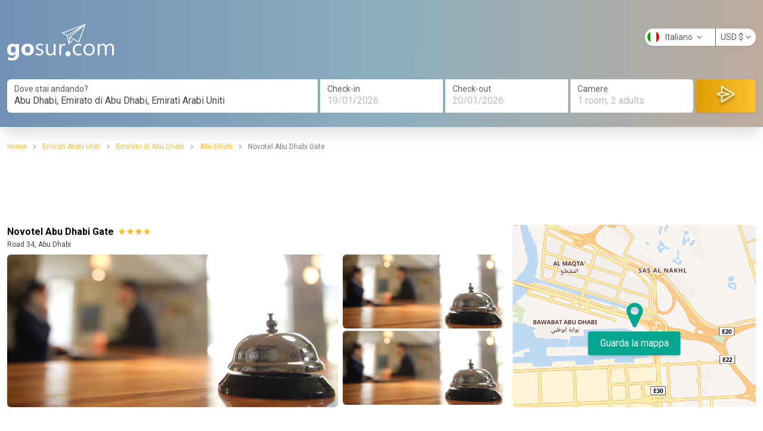

--- FILE ---
content_type: text/html; charset=utf-8
request_url: https://www.gosur.com/it/hotels/detail/novotel-abu-dhabi-gate_400715/
body_size: 9818
content:
<!DOCTYPE html>
<html lang="it">
<head>
    <!--[if lt IE 9]>
        <script src="http://html5shiv.googlecode.com/svn/trunk/html5.js"></script>
    <![endif]-->
    <meta charset="utf-8" />
    <meta name="msapplication-config" content="none" />
    <title>Novotel Abu Dhabi Gate</title>
    <meta name="description" content="" />
    <meta name="keywords" />
    <meta name="viewport" content="width=device-width, initial-scale=1, maximum-scale=1.0, user-scalable=0" />
    <meta property="og:type" content="website" />
<meta property="og:title" content="Novotel Abu Dhabi Gate" />
<meta property="og:description" content="" />
    <meta property="og:image" content="https://media.expedia.com/hotels/5000000/4870000/4863900/4863814/4863814_294_b.jpg" />
<meta property="og:url" content="https://www.gosur.com/it/hotels/detail/novotel-abu-dhabi-gate_400715/" />
<meta property="og:locale" content="it_IT" />
<meta property="og:site_name" content="Gosur.com" />

            <link rel="alternate" hreflang="de" href="https://www.gosur.com/de/hotels/detail/novotel-abu-dhabi-gate_400715/" />
        <link rel="alternate" hreflang="en" href="https://www.gosur.com/en/hotels/detail/novotel-abu-dhabi-gate_400715/" />
        <link rel="alternate" hreflang="es" href="https://www.gosur.com/es/hotels/detail/novotel-abu-dhabi-gate_400715/" />
        <link rel="alternate" hreflang="fr" href="https://www.gosur.com/fr/hotels/detail/novotel-abu-dhabi-gate_400715/" />
        <link rel="alternate" hreflang="it" href="https://www.gosur.com/it/hotels/detail/novotel-abu-dhabi-gate_400715/" />
        <link rel="alternate" hreflang="ja" href="https://www.gosur.com/ja/hotels/detail/novotel-abu-dhabi-gate_400715/" />
        <link rel="alternate" hreflang="nl" href="https://www.gosur.com/nl/hotels/detail/novotel-abu-dhabi-gate_400715/" />
        <link rel="alternate" hreflang="pt" href="https://www.gosur.com/pt/hotels/detail/novotel-abu-dhabi-gate_400715/" />

        <meta name="robots" content="index,follow">
    
    <link rel="canonical" href="https://www.gosur.com/it/hotels/detail/novotel-abu-dhabi-gate_400715/" />
    <script type="application/ld+json">{"starRating":{"bestRating":"5","ratingValue":"4","worstRating":"1","@context":"http://schema.org","@type":"Rating"},"priceRange":"$49 - $0","geo":{"latitude":"24,39541","longitude":"54,51773","@context":"http://schema.org","@type":"GeoCoordinates"},"hasDriveThroughService":false,"address":[{"addressCountry":"Emirati Arabi Uniti","addressLocality":"Abu Dhabi","streetAddress":"Road 34","@context":"http://schema.org","@type":"PostalAddress"}],"nonprofitStatus":0,"description":"","image":"https://media.expedia.com/hotels/5000000/4870000/4863900/4863814/4863814_294_b.jpg","name":"Novotel Abu Dhabi Gate","url":"","@context":"http://schema.org","@type":"Hotel"}</script>

    <link href="/booking/bundles/css/output?v=-tt9TnnblEKPAS9OI9FpPhyvvd2ZUwScDZQmz1MtY6c1" rel="stylesheet"/>

    <link href="https://fonts.googleapis.com/css2?family=Roboto:wght@100;300;400;500;700;900&display=swap" rel="stylesheet">
    
    <link rel="stylesheet" href="https://cdnjs.cloudflare.com/ajax/libs/magnific-popup.js/1.1.0/magnific-popup.css">
    <style>
        .ad1, .ad2, .ad3 {
            width: 100%;
            text-align: center;
        }

        .adunit1, .adunit2, .adunit3 {
            width: 300px;
            height: 250px;
        }

        @media (max-width: 600px) {
            .ad2 {
                margin: 10px 0px;
                text-align: center;
            }

            .ad1, .ad3 {
                height: 250px;
            }

            .adunit1, .adunit2, .adunit3 {
                width: 300px;
                height: 250px;
            }
        }

        @media (min-width: 1024px) {

            .ad1, .ad3 {
                height: 90px;
            }

            .adunit1, .adunit3 {
                width: 728px;
                height: 90px;
            }

            .adunit2 {
                width: 160px;
                height: 600px;
            }
        }

        @media (min-width: 1280px) {
            .adunit2 {
                width: 300px;
                height: 600px;
            }
        }
    </style>


    <link rel="shortcut icon" type="image/x-icon" href="https://cdn3.gosur.com/web/images/favicon.ico" />
    <script>
        (function(i,s,o,g,r,a,m){i['GoogleAnalyticsObject']=r;i[r]=i[r]||function(){
        (i[r].q=i[r].q||[]).push(arguments)},i[r].l=1*new Date();a=s.createElement(o),
        m=s.getElementsByTagName(o)[0];a.async=1;a.src=g;m.parentNode.insertBefore(a,m)
        })(window,document,'script','https://www.google-analytics.com/analytics.js','ga');

        ga('create', 'UA-367781-4', 'auto');
        ga("require", "ec");
    </script>
</head>
<body>
    <div>
        
    
<div class="header mb-6 w-full bg-cover relative shadow-xl">
    <div class="container mx-auto h-full px-3 relative z-10">
        <div class="relative">
            <header class="pt-16 text-center md:text-left md:pt-10 md:pb-0">
                <a class="inline-block" href="https://www.gosur.com/it/" title="Gosur Hotels">
                    <img  src="https://cdn2.gosur.com/images/logo-gosur-white.svg" alt="Gosur Hotels" style="height:3.9rem" />
                </a>
            </header>
            <div class="absolute top-0 right-0 mt-2 md:m-0 md:mt-12">
                <div class="float-right bg-white rounded-full text-sm text-gray-500 shadow">
                    <div class="float-left relative" style="width: 118px">
                        <button class="p-1 dropdown-toggle w-full text-left">
                            <span class="flag it"></span>Italiano <i class="ml-1 fa fa-angle-down"></i>
                        </button>
                        <div class="absolute inset-x-0 bg-white rounded shadow text-left z-10 h-0 overflow-hidden dropdown-menu" style="margin-top: 2px;">
                                <a title="Deutsch" href="/de/hotels/detail/novotel-abu-dhabi-gate_400715/" class="block p-2 text-gray-800 hover:bg-indigo-500 hover:text-white gaPushEvent" data-ga-category="Deutsch" data-ga-label="Language-Change">
                                    <span class="flag de"></span>
                                    <span>Deutsch</span>
                                </a>
                                <a title="English" href="/en/hotels/detail/novotel-abu-dhabi-gate_400715/" class="block p-2 text-gray-800 hover:bg-indigo-500 hover:text-white gaPushEvent" data-ga-category="English" data-ga-label="Language-Change">
                                    <span class="flag en"></span>
                                    <span>English</span>
                                </a>
                                <a title="Espa&#241;ol" href="/es/hotels/detail/novotel-abu-dhabi-gate_400715/" class="block p-2 text-gray-800 hover:bg-indigo-500 hover:text-white gaPushEvent" data-ga-category="Espa&#241;ol" data-ga-label="Language-Change">
                                    <span class="flag es"></span>
                                    <span>Espa&#241;ol</span>
                                </a>
                                <a title="Fran&#231;ais" href="/fr/hotels/detail/novotel-abu-dhabi-gate_400715/" class="block p-2 text-gray-800 hover:bg-indigo-500 hover:text-white gaPushEvent" data-ga-category="Fran&#231;ais" data-ga-label="Language-Change">
                                    <span class="flag fr"></span>
                                    <span>Fran&#231;ais</span>
                                </a>
                                <a title="Italiano" href="/it/hotels/detail/novotel-abu-dhabi-gate_400715/" class="block p-2 text-gray-800 hover:bg-indigo-500 hover:text-white gaPushEvent" data-ga-category="Italiano" data-ga-label="Language-Change">
                                    <span class="flag it"></span>
                                    <span>Italiano</span>
                                </a>
                                <a title="日本語" href="/ja/hotels/detail/novotel-abu-dhabi-gate_400715/" class="block p-2 text-gray-800 hover:bg-indigo-500 hover:text-white gaPushEvent" data-ga-category="日本語" data-ga-label="Language-Change">
                                    <span class="flag ja"></span>
                                    <span>日本語</span>
                                </a>
                                <a title="Nederlands" href="/nl/hotels/detail/novotel-abu-dhabi-gate_400715/" class="block p-2 text-gray-800 hover:bg-indigo-500 hover:text-white gaPushEvent" data-ga-category="Nederlands" data-ga-label="Language-Change">
                                    <span class="flag nl"></span>
                                    <span>Nederlands</span>
                                </a>
                                <a title="Portugu&#234;s" href="/pt/hotels/detail/novotel-abu-dhabi-gate_400715/" class="block p-2 text-gray-800 hover:bg-indigo-500 hover:text-white gaPushEvent" data-ga-category="Portugu&#234;s" data-ga-label="Language-Change">
                                    <span class="flag pt"></span>
                                    <span>Portugu&#234;s</span>
                                </a>
                        </div>
                    </div>
                    <div class="float-right relative border-l">
                        <button class="p-1 px-2 dropdown-toggle" type="button">USD <span class="right">$</span><i class="ml-1 fa fa-angle-down"></i></button>
                        <div class="absolute inset-x-0 bg-white rounded shadow text-left z-10 h-0 overflow-hidden dropdown-menu" style="margin-top: 2px;">
                            <a href="/it/hotels/detail/novotel-abu-dhabi-gate_400715/?currency=USD" class="block p-2 text-gray-800 hover:bg-indigo-500 hover:text-white gaPushEvent" data-ga-category="Currency Change" data-ga-action="USD" data-ga-label="Header language module">USD <span class="right">$</span></a>
                            <a href="/it/hotels/detail/novotel-abu-dhabi-gate_400715/?currency=EUR" class="block p-2 text-gray-800 hover:bg-indigo-500 hover:text-white gaPushEvent" data-ga-category="Currency Change" data-ga-action="EUR" data-ga-label="Header language module">EUR <span class="right">€</span></a>
                            <a href="/it/hotels/detail/novotel-abu-dhabi-gate_400715/?currency=GBP" class="block p-2 text-gray-800 hover:bg-indigo-500 hover:text-white gaPushEvent" data-ga-category="Currency Change" data-ga-action="GBP" data-ga-label="Header language module">GBP <span class="right">£</span></a>
                            <a href="/it/hotels/detail/novotel-abu-dhabi-gate_400715/?currency=JPY" class="block p-2 text-gray-800 hover:bg-indigo-500 hover:text-white gaPushEvent" data-ga-category="Currency Change" data-ga-action="JPY" data-ga-label="Header language module">JPY <span class="right">¥</span></a>
                            <a href="/it/hotels/detail/novotel-abu-dhabi-gate_400715/?currency=CAD" class="block p-2 text-gray-800 hover:bg-indigo-500 hover:text-white gaPushEvent" data-ga-category="Currency Change" data-ga-action="CAD" data-ga-label="Header language module">CAD <span class="right">$</span></a>
                            <a href="/it/hotels/detail/novotel-abu-dhabi-gate_400715/?currency=AUD" class="block p-2 text-gray-800 hover:bg-indigo-500 hover:text-white gaPushEvent" data-ga-category="Currency Change" data-ga-action="AUD" data-ga-label="Header language module">AUD <span class="right">$</span></a>
                        </div>
                    </div>
                </div>
            </div>
        </div>
        <div class="py-4 md:py-6">
            <form action="/it/hotels/united-arab-emirates_abu-dhabi-emirate_abu-dhabi/" method="get" id="search-form">
                <div class="grid grid-cols-12 gap-x-1 gap-y-2 md:gap-y-0">
                    <div class="col-span-12 md:col-span-5 bg-white rounded-md md:rounded-r-none py-2 relative">
                        <div class="text-sm leading-4 px-3 text-gray-500">Dove stai andando?</div>
                        <div class="px-3">
                            <input class="typeahead w-full text-gray-600 w-full" placeholder="Citt&#224;, Aeroporto, luogo di interesse o Stati Uniti CAP" required id="search-input" type="text"   value="Abu Dhabi, Emirato di Abu Dhabi, Emirati Arabi Uniti" data-searchterm="selected"   onClick="this.select();" />
                            
                        </div>
                    </div>
                    <div class="col-span-12 md:col-span-4 grid grid-cols-2 gap-x-1" id="trip-period">
                        <div class="bg-white rounded-l-md md:rounded-none py-2 px-3">
                            <div class="text-sm leading-4 text-gray-500">Check-in</div>
                            <input class="actual_range text-gray-200 w-full arrival" type="text" value="19/01/2026" data-container="trip-period" />
                            <input type="hidden" name="arrivalDate" class="arrivalDateHide" value="1/19/2026" />
                        </div>
                        <div class="bg-white rounded-r-md md:rounded-none py-2 px-3">
                            <div class="text-sm leading-4 text-gray-500">Check-out</div>
                            <input class="actual_range text-gray-200 w-full departure" type="text" value="20/01/2026" data-container="trip-period" />
                            <input type="hidden" name="departureDate" class="departureDateHide" value="1/20/2026" />
                        </div>
                    </div>
                    <div class="col-span-9 md:col-span-2 bg-white py-2 rounded-md md:rounded-l-none relative dropdown-toggle">
                        <div class="px-3 text-sm leading-4 text-gray-500">Camere</div>
                        <div class="px-3 text-gray-200 truncate">1 room, 2 adults</div>
                        <div class="dropdown-menu bg-white absolute inset-x-0 overflow-hidden mt-1 text-gray-600 text-sm h-0 shadow-md" style="top:100%">
                            <div class="p-3">
                                <div class="float-left">Adulti</div>
                                <div class="float-right">
                                    <div class="rounded-full h-6 w-6 flex items-center justify-center border float-left mr-2 border-gray-500 text-gray-500 text-lg cursor-pointer removeAdult">-</div>
                                    <div class="rounded-full float-left text-num">2</div>
                                    <div class="rounded-full h-6 w-6 flex items-center justify-center border float-left ml-2 border-yellow-500 text-yellow-500 text-lg cursor-pointer addAdult">+</div>
                                </div>
                                <div class="clear-both"></div>
                            </div>
                            <div class="p-3">
                                <div class="float-left">Bambini</div>
                                <div class="float-right">
                                    <div class="rounded-full h-6 w-6 flex items-center justify-center border float-left mr-2 border-gray-500 text-gray-500 text-lg cursor-pointer removeChild">-</div>
                                    <div class="rounded-full float-left text-num">0</div>
                                    <div class="rounded-full h-6 w-6 flex items-center justify-center border float-left ml-2 border-yellow-500 text-yellow-500 text-lg cursor-pointer addChild">+</div>
                                </div>
                                <div class="clear-both"></div>
                            </div>
                            <div class="p-3 pt-0 hidden child-ages">
                                <div class="pt-3 border-t child-ages-content">
                                    <div>Inserire l&#39;et&#224; di ogni bambino</div>
                                    <div class="mt-2 ageChildSelector hidden">
                                        <select class="w-24 p-2 border">
                                            <option value="0">0 years</option>
                                            <option value="1" selected>1 year</option>
                                                <option value="2">2 years</option>
                                                <option value="3">3 years</option>
                                                <option value="4">4 years</option>
                                                <option value="5">5 years</option>
                                                <option value="6">6 years</option>
                                                <option value="7">7 years</option>
                                                <option value="8">8 years</option>
                                                <option value="9">9 years</option>
                                                <option value="10">10 years</option>
                                                <option value="11">11 years</option>
                                                <option value="12">12 years</option>
                                                <option value="13">13 years</option>
                                                <option value="14">14 years</option>
                                                <option value="15">15 years</option>
                                                <option value="16">16 years</option>
                                                <option value="17">17 years</option>
                                        </select>
                                    </div>
                                </div>
                            </div>
                        </div>
                        <input id="room" type="hidden" name="room" value="2" />
                    </div>
                    <div class="col-span-3 md:col-span-1">
                        <button class="shadow w-full h-full rounded-md text-center" style="background: linear-gradient(270deg, #FDC02F 0%, #DD9D04 100%);"><img class="inline-block" src="https://cdn2.gosur.com/images/airplane.png" /></button>
                    </div>
                </div>
            </form>
        </div>
    </div>
</div>

        
    <div class="container mx-auto px-3">
        
<ol class="text-xs" vocab="http://schema.org/" typeof="BreadcrumbList">
            <li class="inline-block" property="itemListElement" typeof="ListItem">
                <a class="text-yellow-600" href="https://www.gosur.com/it/" title="Home" property="item" typeof="WebPage">
                    <span property="name">Home</span>
                </a>
                <meta property="position" content="1">
            </li>
            <li class="text-gray-400 inline-block px-2">
                <i class="fa fa-angle-right"></i>
            </li>
            <li class="inline-block" property="itemListElement" typeof="ListItem">
                <a class="text-yellow-600" href="https://www.gosur.com/it/hotels/united-arab-emirates/" title="Emirati Arabi Uniti" property="item" typeof="WebPage">
                    <span property="name">Emirati Arabi Uniti</span>
                </a>
                <meta property="position" content="2">
            </li>
            <li class="text-gray-400 inline-block px-2">
                <i class="fa fa-angle-right"></i>
            </li>
            <li class="inline-block" property="itemListElement" typeof="ListItem">
                <a class="text-yellow-600" href="https://www.gosur.com/it/hotels/united-arab-emirates_abu-dhabi-emirate/" title="Emirato di Abu Dhabi" property="item" typeof="WebPage">
                    <span property="name">Emirato di Abu Dhabi</span>
                </a>
                <meta property="position" content="3">
            </li>
            <li class="text-gray-400 inline-block px-2">
                <i class="fa fa-angle-right"></i>
            </li>
            <li class="inline-block" property="itemListElement" typeof="ListItem">
                <a class="text-yellow-600" href="https://www.gosur.com/it/hotels/united-arab-emirates_abu-dhabi-emirate_abu-dhabi/" title="Abu Dhabi" property="item" typeof="WebPage">
                    <span property="name">Abu Dhabi</span>
                </a>
                <meta property="position" content="4">
            </li>
            <li class="text-gray-400 inline-block px-2">
                <i class="fa fa-angle-right"></i>
            </li>
            <li class="text-gray-400 inline-block" property="itemListElement" typeof="ListItem">
                <span property="name">Novotel Abu Dhabi Gate</span>
                <meta property="position" content="5">
            </li>
</ol>
        <div class="ad1 mt-4">
            <ins class="adsbygoogle adunit1"
                 style="display:inline-block;"
                 data-ad-client="ca-pub-0281144814820059"
                 data-ad-slot="9541314351"></ins>
            <script>
                (adsbygoogle = window.adsbygoogle || []).push({});
            </script>
        </div>
        <div class="grid grid-cols-12 gap-x-4 mt-4">
            <div class="col-span-12 md:col-span-8">
                <div>
                    <div class="float-left">
                        <div>
                            <h1 class="float-left font-semibold">
                                Novotel Abu Dhabi Gate
                            </h1>
                            <div class="float-left ml-2 text-xs" style="padding-top:3px">
                                    <i class="fa fa-star text-yellow-600"></i>
                                    <i class="fa fa-star text-yellow-600"></i>
                                    <i class="fa fa-star text-yellow-600"></i>
                                    <i class="fa fa-star text-yellow-600"></i>
                            </div>
                            <div class="clear-both"></div>
                        </div>
                        <p class="text-gray-600 text-xs">Road 34, Abu Dhabi </p>
                    </div>
                    
                    <div class="clear-both"></div>
                </div>

                <div class="flex flex-wrap mt-2 parent-container">
                    <div class="w-full md:w-4/6 h-64 ">
                        <a href="https://media.expedia.com/hotels/5000000/4870000/4863900/4863814/4863814_294_b.jpg">
                            <img class="rounded-md w-full h-full object-cover" src="https://media.expedia.com/hotels/5000000/4870000/4863900/4863814/4863814_294_b.jpg" alt="Novotel Abu Dhabi Gate" onerror="this.src='https://cdn1.gosur.com/hotels/images/hotel-detail-default.jpg'" />
                        </a>
                    </div>
                    <div class="hidden w-2/6 md:block pl-2 flex flex-col">
                                <div class="h-32 pb-1 ">
                                    <a href="https://media.expedia.com/hotels/5000000/4870000/4863900/4863814/4863814_294_b.jpg">
                                        <img class="rounded-md w-full h-full object-cover" src="https://media.expedia.com/hotels/5000000/4870000/4863900/4863814/4863814_294_b.jpg" alt="Novotel Abu Dhabi Gate" onerror="this.src='https://cdn1.gosur.com/hotels/images/hotel-detail-default.jpg'" />
                                    </a>
                                </div>
                                <div class="h-32 pb-1 ">
                                    <a href="https://media.expedia.com/hotels/5000000/4870000/4863900/4863814/f89ca207_b.jpg">
                                        <img class="rounded-md w-full h-full object-cover" src="https://media.expedia.com/hotels/5000000/4870000/4863900/4863814/f89ca207_b.jpg" alt="Novotel Abu Dhabi Gate" onerror="this.src='https://cdn1.gosur.com/hotels/images/hotel-detail-default.jpg'" />
                                    </a>
                                </div>
                                <div class="h-32 pb-1  hidden">
                                    <a href="https://media.expedia.com/hotels/5000000/4870000/4863900/4863814/4863814_245_b.jpg">
                                        <img class="rounded-md w-full h-full object-cover" src="https://media.expedia.com/hotels/5000000/4870000/4863900/4863814/4863814_245_b.jpg" alt="Novotel Abu Dhabi Gate" onerror="this.src='https://cdn1.gosur.com/hotels/images/hotel-detail-default.jpg'" />
                                    </a>
                                </div>
                                <div class="h-32 pb-1  hidden">
                                    <a href="https://media.expedia.com/hotels/5000000/4870000/4863900/4863814/4863814_252_b.jpg">
                                        <img class="rounded-md w-full h-full object-cover" src="https://media.expedia.com/hotels/5000000/4870000/4863900/4863814/4863814_252_b.jpg" alt="Novotel Abu Dhabi Gate" onerror="this.src='https://cdn1.gosur.com/hotels/images/hotel-detail-default.jpg'" />
                                    </a>
                                </div>
                                <div class="h-32 pb-1  hidden">
                                    <a href="https://media.expedia.com/hotels/5000000/4870000/4863900/4863814/4863814_240_b.jpg">
                                        <img class="rounded-md w-full h-full object-cover" src="https://media.expedia.com/hotels/5000000/4870000/4863900/4863814/4863814_240_b.jpg" alt="Novotel Abu Dhabi Gate" onerror="this.src='https://cdn1.gosur.com/hotels/images/hotel-detail-default.jpg'" />
                                    </a>
                                </div>
                                <div class="h-32 pb-1  hidden">
                                    <a href="https://media.expedia.com/hotels/5000000/4870000/4863900/4863814/4863814_276_b.jpg">
                                        <img class="rounded-md w-full h-full object-cover" src="https://media.expedia.com/hotels/5000000/4870000/4863900/4863814/4863814_276_b.jpg" alt="Novotel Abu Dhabi Gate" onerror="this.src='https://cdn1.gosur.com/hotels/images/hotel-detail-default.jpg'" />
                                    </a>
                                </div>
                                <div class="h-32 pb-1  hidden">
                                    <a href="https://media.expedia.com/hotels/5000000/4870000/4863900/4863814/4863814_280_b.jpg">
                                        <img class="rounded-md w-full h-full object-cover" src="https://media.expedia.com/hotels/5000000/4870000/4863900/4863814/4863814_280_b.jpg" alt="Novotel Abu Dhabi Gate" onerror="this.src='https://cdn1.gosur.com/hotels/images/hotel-detail-default.jpg'" />
                                    </a>
                                </div>
                                <div class="h-32 pb-1  hidden">
                                    <a href="https://media.expedia.com/hotels/5000000/4870000/4863900/4863814/4863814_288_b.jpg">
                                        <img class="rounded-md w-full h-full object-cover" src="https://media.expedia.com/hotels/5000000/4870000/4863900/4863814/4863814_288_b.jpg" alt="Novotel Abu Dhabi Gate" onerror="this.src='https://cdn1.gosur.com/hotels/images/hotel-detail-default.jpg'" />
                                    </a>
                                </div>
                                <div class="h-32 pb-1  hidden">
                                    <a href="https://media.expedia.com/hotels/5000000/4870000/4863900/4863814/4863814_290_b.jpg">
                                        <img class="rounded-md w-full h-full object-cover" src="https://media.expedia.com/hotels/5000000/4870000/4863900/4863814/4863814_290_b.jpg" alt="Novotel Abu Dhabi Gate" onerror="this.src='https://cdn1.gosur.com/hotels/images/hotel-detail-default.jpg'" />
                                    </a>
                                </div>
                                <div class="h-32 pb-1  hidden">
                                    <a href="https://media.expedia.com/hotels/5000000/4870000/4863900/4863814/b9073a43_b.jpg">
                                        <img class="rounded-md w-full h-full object-cover" src="https://media.expedia.com/hotels/5000000/4870000/4863900/4863814/b9073a43_b.jpg" alt="Novotel Abu Dhabi Gate" onerror="this.src='https://cdn1.gosur.com/hotels/images/hotel-detail-default.jpg'" />
                                    </a>
                                </div>
                                <div class="h-32 pb-1  hidden">
                                    <a href="https://media.expedia.com/hotels/5000000/4870000/4863900/4863814/eff85ad9_b.jpg">
                                        <img class="rounded-md w-full h-full object-cover" src="https://media.expedia.com/hotels/5000000/4870000/4863900/4863814/eff85ad9_b.jpg" alt="Novotel Abu Dhabi Gate" onerror="this.src='https://cdn1.gosur.com/hotels/images/hotel-detail-default.jpg'" />
                                    </a>
                                </div>
                                <div class="h-32 pb-1  hidden">
                                    <a href="https://media.expedia.com/hotels/5000000/4870000/4863900/4863814/c2a22c22_b.jpg">
                                        <img class="rounded-md w-full h-full object-cover" src="https://media.expedia.com/hotels/5000000/4870000/4863900/4863814/c2a22c22_b.jpg" alt="Novotel Abu Dhabi Gate" onerror="this.src='https://cdn1.gosur.com/hotels/images/hotel-detail-default.jpg'" />
                                    </a>
                                </div>
                                <div class="h-32 pb-1  hidden">
                                    <a href="https://media.expedia.com/hotels/5000000/4870000/4863900/4863814/09ba106d_b.jpg">
                                        <img class="rounded-md w-full h-full object-cover" src="https://media.expedia.com/hotels/5000000/4870000/4863900/4863814/09ba106d_b.jpg" alt="Novotel Abu Dhabi Gate" onerror="this.src='https://cdn1.gosur.com/hotels/images/hotel-detail-default.jpg'" />
                                    </a>
                                </div>
                                <div class="h-32 pb-1  hidden">
                                    <a href="https://media.expedia.com/hotels/5000000/4870000/4863900/4863814/7ffe4edf_b.jpg">
                                        <img class="rounded-md w-full h-full object-cover" src="https://media.expedia.com/hotels/5000000/4870000/4863900/4863814/7ffe4edf_b.jpg" alt="Novotel Abu Dhabi Gate" onerror="this.src='https://cdn1.gosur.com/hotels/images/hotel-detail-default.jpg'" />
                                    </a>
                                </div>
                                <div class="h-32 pb-1  hidden">
                                    <a href="https://media.expedia.com/hotels/5000000/4870000/4863900/4863814/29cd67a6_b.jpg">
                                        <img class="rounded-md w-full h-full object-cover" src="https://media.expedia.com/hotels/5000000/4870000/4863900/4863814/29cd67a6_b.jpg" alt="Novotel Abu Dhabi Gate" onerror="this.src='https://cdn1.gosur.com/hotels/images/hotel-detail-default.jpg'" />
                                    </a>
                                </div>
                                <div class="h-32 pb-1  hidden">
                                    <a href="https://media.expedia.com/hotels/5000000/4870000/4863900/4863814/d5cdf363_b.jpg">
                                        <img class="rounded-md w-full h-full object-cover" src="https://media.expedia.com/hotels/5000000/4870000/4863900/4863814/d5cdf363_b.jpg" alt="Novotel Abu Dhabi Gate" onerror="this.src='https://cdn1.gosur.com/hotels/images/hotel-detail-default.jpg'" />
                                    </a>
                                </div>
                                <div class="h-32 pb-1  hidden">
                                    <a href="https://media.expedia.com/hotels/5000000/4870000/4863900/4863814/4863814_274_b.jpg">
                                        <img class="rounded-md w-full h-full object-cover" src="https://media.expedia.com/hotels/5000000/4870000/4863900/4863814/4863814_274_b.jpg" alt="Novotel Abu Dhabi Gate" onerror="this.src='https://cdn1.gosur.com/hotels/images/hotel-detail-default.jpg'" />
                                    </a>
                                </div>
                                <div class="h-32 pb-1  hidden">
                                    <a href="https://media.expedia.com/hotels/5000000/4870000/4863900/4863814/4863814_273_b.jpg">
                                        <img class="rounded-md w-full h-full object-cover" src="https://media.expedia.com/hotels/5000000/4870000/4863900/4863814/4863814_273_b.jpg" alt="Novotel Abu Dhabi Gate" onerror="this.src='https://cdn1.gosur.com/hotels/images/hotel-detail-default.jpg'" />
                                    </a>
                                </div>
                                <div class="h-32 pb-1  hidden">
                                    <a href="https://media.expedia.com/hotels/5000000/4870000/4863900/4863814/4863814_270_b.jpg">
                                        <img class="rounded-md w-full h-full object-cover" src="https://media.expedia.com/hotels/5000000/4870000/4863900/4863814/4863814_270_b.jpg" alt="Novotel Abu Dhabi Gate" onerror="this.src='https://cdn1.gosur.com/hotels/images/hotel-detail-default.jpg'" />
                                    </a>
                                </div>
                                <div class="h-32 pb-1  hidden">
                                    <a href="https://media.expedia.com/hotels/5000000/4870000/4863900/4863814/edfcce4e_b.jpg">
                                        <img class="rounded-md w-full h-full object-cover" src="https://media.expedia.com/hotels/5000000/4870000/4863900/4863814/edfcce4e_b.jpg" alt="Novotel Abu Dhabi Gate" onerror="this.src='https://cdn1.gosur.com/hotels/images/hotel-detail-default.jpg'" />
                                    </a>
                                </div>
                                <div class="h-32 pb-1  hidden">
                                    <a href="https://media.expedia.com/hotels/5000000/4870000/4863900/4863814/ae046dc5_b.jpg">
                                        <img class="rounded-md w-full h-full object-cover" src="https://media.expedia.com/hotels/5000000/4870000/4863900/4863814/ae046dc5_b.jpg" alt="Novotel Abu Dhabi Gate" onerror="this.src='https://cdn1.gosur.com/hotels/images/hotel-detail-default.jpg'" />
                                    </a>
                                </div>
                                <div class="h-32 pb-1  hidden">
                                    <a href="https://media.expedia.com/hotels/5000000/4870000/4863900/4863814/95c47500_b.jpg">
                                        <img class="rounded-md w-full h-full object-cover" src="https://media.expedia.com/hotels/5000000/4870000/4863900/4863814/95c47500_b.jpg" alt="Novotel Abu Dhabi Gate" onerror="this.src='https://cdn1.gosur.com/hotels/images/hotel-detail-default.jpg'" />
                                    </a>
                                </div>
                                <div class="h-32 pb-1  hidden">
                                    <a href="https://media.expedia.com/hotels/5000000/4870000/4863900/4863814/ed6a6710_b.jpg">
                                        <img class="rounded-md w-full h-full object-cover" src="https://media.expedia.com/hotels/5000000/4870000/4863900/4863814/ed6a6710_b.jpg" alt="Novotel Abu Dhabi Gate" onerror="this.src='https://cdn1.gosur.com/hotels/images/hotel-detail-default.jpg'" />
                                    </a>
                                </div>
                                <div class="h-32 pb-1  hidden">
                                    <a href="https://media.expedia.com/hotels/5000000/4870000/4863900/4863814/4863814_244_b.jpg">
                                        <img class="rounded-md w-full h-full object-cover" src="https://media.expedia.com/hotels/5000000/4870000/4863900/4863814/4863814_244_b.jpg" alt="Novotel Abu Dhabi Gate" onerror="this.src='https://cdn1.gosur.com/hotels/images/hotel-detail-default.jpg'" />
                                    </a>
                                </div>
                                <div class="h-32 pb-1  hidden">
                                    <a href="https://media.expedia.com/hotels/5000000/4870000/4863900/4863814/4863814_246_b.jpg">
                                        <img class="rounded-md w-full h-full object-cover" src="https://media.expedia.com/hotels/5000000/4870000/4863900/4863814/4863814_246_b.jpg" alt="Novotel Abu Dhabi Gate" onerror="this.src='https://cdn1.gosur.com/hotels/images/hotel-detail-default.jpg'" />
                                    </a>
                                </div>
                                <div class="h-32 pb-1  hidden">
                                    <a href="https://media.expedia.com/hotels/5000000/4870000/4863900/4863814/afab0c79_b.jpg">
                                        <img class="rounded-md w-full h-full object-cover" src="https://media.expedia.com/hotels/5000000/4870000/4863900/4863814/afab0c79_b.jpg" alt="Novotel Abu Dhabi Gate" onerror="this.src='https://cdn1.gosur.com/hotels/images/hotel-detail-default.jpg'" />
                                    </a>
                                </div>
                                <div class="h-32 pb-1  hidden">
                                    <a href="https://media.expedia.com/hotels/5000000/4870000/4863900/4863814/10c37fbe_b.jpg">
                                        <img class="rounded-md w-full h-full object-cover" src="https://media.expedia.com/hotels/5000000/4870000/4863900/4863814/10c37fbe_b.jpg" alt="Novotel Abu Dhabi Gate" onerror="this.src='https://cdn1.gosur.com/hotels/images/hotel-detail-default.jpg'" />
                                    </a>
                                </div>
                                <div class="h-32 pb-1  hidden">
                                    <a href="https://media.expedia.com/hotels/5000000/4870000/4863900/4863814/89a73daa_b.jpg">
                                        <img class="rounded-md w-full h-full object-cover" src="https://media.expedia.com/hotels/5000000/4870000/4863900/4863814/89a73daa_b.jpg" alt="Novotel Abu Dhabi Gate" onerror="this.src='https://cdn1.gosur.com/hotels/images/hotel-detail-default.jpg'" />
                                    </a>
                                </div>
                                <div class="h-32 pb-1  hidden">
                                    <a href="https://media.expedia.com/hotels/5000000/4870000/4863900/4863814/4863814_248_b.jpg">
                                        <img class="rounded-md w-full h-full object-cover" src="https://media.expedia.com/hotels/5000000/4870000/4863900/4863814/4863814_248_b.jpg" alt="Novotel Abu Dhabi Gate" onerror="this.src='https://cdn1.gosur.com/hotels/images/hotel-detail-default.jpg'" />
                                    </a>
                                </div>
                                <div class="h-32 pb-1  hidden">
                                    <a href="https://media.expedia.com/hotels/5000000/4870000/4863900/4863814/e746b115_b.jpg">
                                        <img class="rounded-md w-full h-full object-cover" src="https://media.expedia.com/hotels/5000000/4870000/4863900/4863814/e746b115_b.jpg" alt="Novotel Abu Dhabi Gate" onerror="this.src='https://cdn1.gosur.com/hotels/images/hotel-detail-default.jpg'" />
                                    </a>
                                </div>
                                <div class="h-32 pb-1  hidden">
                                    <a href="https://media.expedia.com/hotels/5000000/4870000/4863900/4863814/382bce2b_b.jpg">
                                        <img class="rounded-md w-full h-full object-cover" src="https://media.expedia.com/hotels/5000000/4870000/4863900/4863814/382bce2b_b.jpg" alt="Novotel Abu Dhabi Gate" onerror="this.src='https://cdn1.gosur.com/hotels/images/hotel-detail-default.jpg'" />
                                    </a>
                                </div>
                                <div class="h-32 pb-1  hidden">
                                    <a href="https://media.expedia.com/hotels/5000000/4870000/4863900/4863814/df2a5ed6_b.jpg">
                                        <img class="rounded-md w-full h-full object-cover" src="https://media.expedia.com/hotels/5000000/4870000/4863900/4863814/df2a5ed6_b.jpg" alt="Novotel Abu Dhabi Gate" onerror="this.src='https://cdn1.gosur.com/hotels/images/hotel-detail-default.jpg'" />
                                    </a>
                                </div>
                                <div class="h-32 pb-1  hidden">
                                    <a href="https://media.expedia.com/hotels/5000000/4870000/4863900/4863814/d3eaca48_b.jpg">
                                        <img class="rounded-md w-full h-full object-cover" src="https://media.expedia.com/hotels/5000000/4870000/4863900/4863814/d3eaca48_b.jpg" alt="Novotel Abu Dhabi Gate" onerror="this.src='https://cdn1.gosur.com/hotels/images/hotel-detail-default.jpg'" />
                                    </a>
                                </div>
                                <div class="h-32 pb-1  hidden">
                                    <a href="https://media.expedia.com/hotels/5000000/4870000/4863900/4863814/1aff8813_b.jpg">
                                        <img class="rounded-md w-full h-full object-cover" src="https://media.expedia.com/hotels/5000000/4870000/4863900/4863814/1aff8813_b.jpg" alt="Novotel Abu Dhabi Gate" onerror="this.src='https://cdn1.gosur.com/hotels/images/hotel-detail-default.jpg'" />
                                    </a>
                                </div>
                                <div class="h-32 pb-1  hidden">
                                    <a href="https://media.expedia.com/hotels/5000000/4870000/4863900/4863814/4863814_241_b.jpg">
                                        <img class="rounded-md w-full h-full object-cover" src="https://media.expedia.com/hotels/5000000/4870000/4863900/4863814/4863814_241_b.jpg" alt="Novotel Abu Dhabi Gate" onerror="this.src='https://cdn1.gosur.com/hotels/images/hotel-detail-default.jpg'" />
                                    </a>
                                </div>
                                <div class="h-32 pb-1  hidden">
                                    <a href="https://media.expedia.com/hotels/5000000/4870000/4863900/4863814/4863814_243_b.jpg">
                                        <img class="rounded-md w-full h-full object-cover" src="https://media.expedia.com/hotels/5000000/4870000/4863900/4863814/4863814_243_b.jpg" alt="Novotel Abu Dhabi Gate" onerror="this.src='https://cdn1.gosur.com/hotels/images/hotel-detail-default.jpg'" />
                                    </a>
                                </div>
                                <div class="h-32 pb-1  hidden">
                                    <a href="https://media.expedia.com/hotels/5000000/4870000/4863900/4863814/4863814_247_b.jpg">
                                        <img class="rounded-md w-full h-full object-cover" src="https://media.expedia.com/hotels/5000000/4870000/4863900/4863814/4863814_247_b.jpg" alt="Novotel Abu Dhabi Gate" onerror="this.src='https://cdn1.gosur.com/hotels/images/hotel-detail-default.jpg'" />
                                    </a>
                                </div>
                                <div class="h-32 pb-1  hidden">
                                    <a href="https://media.expedia.com/hotels/5000000/4870000/4863900/4863814/dbd69cd0_b.jpg">
                                        <img class="rounded-md w-full h-full object-cover" src="https://media.expedia.com/hotels/5000000/4870000/4863900/4863814/dbd69cd0_b.jpg" alt="Novotel Abu Dhabi Gate" onerror="this.src='https://cdn1.gosur.com/hotels/images/hotel-detail-default.jpg'" />
                                    </a>
                                </div>
                                <div class="h-32 pb-1  hidden">
                                    <a href="https://media.expedia.com/hotels/5000000/4870000/4863900/4863814/d4d31514_b.jpg">
                                        <img class="rounded-md w-full h-full object-cover" src="https://media.expedia.com/hotels/5000000/4870000/4863900/4863814/d4d31514_b.jpg" alt="Novotel Abu Dhabi Gate" onerror="this.src='https://cdn1.gosur.com/hotels/images/hotel-detail-default.jpg'" />
                                    </a>
                                </div>
                                <div class="h-32 pb-1  hidden">
                                    <a href="https://media.expedia.com/hotels/5000000/4870000/4863900/4863814/4863814_297_b.jpg">
                                        <img class="rounded-md w-full h-full object-cover" src="https://media.expedia.com/hotels/5000000/4870000/4863900/4863814/4863814_297_b.jpg" alt="Novotel Abu Dhabi Gate" onerror="this.src='https://cdn1.gosur.com/hotels/images/hotel-detail-default.jpg'" />
                                    </a>
                                </div>
                                <div class="h-32 pb-1  hidden">
                                    <a href="https://media.expedia.com/hotels/5000000/4870000/4863900/4863814/4863814_250_b.jpg">
                                        <img class="rounded-md w-full h-full object-cover" src="https://media.expedia.com/hotels/5000000/4870000/4863900/4863814/4863814_250_b.jpg" alt="Novotel Abu Dhabi Gate" onerror="this.src='https://cdn1.gosur.com/hotels/images/hotel-detail-default.jpg'" />
                                    </a>
                                </div>
                                <div class="h-32 pb-1  hidden">
                                    <a href="https://media.expedia.com/hotels/5000000/4870000/4863900/4863814/4863814_253_b.jpg">
                                        <img class="rounded-md w-full h-full object-cover" src="https://media.expedia.com/hotels/5000000/4870000/4863900/4863814/4863814_253_b.jpg" alt="Novotel Abu Dhabi Gate" onerror="this.src='https://cdn1.gosur.com/hotels/images/hotel-detail-default.jpg'" />
                                    </a>
                                </div>
                                <div class="h-32 pb-1  hidden">
                                    <a href="https://media.expedia.com/hotels/5000000/4870000/4863900/4863814/4863814_254_b.jpg">
                                        <img class="rounded-md w-full h-full object-cover" src="https://media.expedia.com/hotels/5000000/4870000/4863900/4863814/4863814_254_b.jpg" alt="Novotel Abu Dhabi Gate" onerror="this.src='https://cdn1.gosur.com/hotels/images/hotel-detail-default.jpg'" />
                                    </a>
                                </div>
                                <div class="h-32 pb-1  hidden">
                                    <a href="https://media.expedia.com/hotels/5000000/4870000/4863900/4863814/4863814_295_b.jpg">
                                        <img class="rounded-md w-full h-full object-cover" src="https://media.expedia.com/hotels/5000000/4870000/4863900/4863814/4863814_295_b.jpg" alt="Novotel Abu Dhabi Gate" onerror="this.src='https://cdn1.gosur.com/hotels/images/hotel-detail-default.jpg'" />
                                    </a>
                                </div>
                                <div class="h-32 pb-1  hidden">
                                    <a href="https://media.expedia.com/hotels/5000000/4870000/4863900/4863814/4863814_296_b.jpg">
                                        <img class="rounded-md w-full h-full object-cover" src="https://media.expedia.com/hotels/5000000/4870000/4863900/4863814/4863814_296_b.jpg" alt="Novotel Abu Dhabi Gate" onerror="this.src='https://cdn1.gosur.com/hotels/images/hotel-detail-default.jpg'" />
                                    </a>
                                </div>
                                <div class="h-32 pb-1  hidden">
                                    <a href="https://media.expedia.com/hotels/5000000/4870000/4863900/4863814/32583138_b.jpg">
                                        <img class="rounded-md w-full h-full object-cover" src="https://media.expedia.com/hotels/5000000/4870000/4863900/4863814/32583138_b.jpg" alt="Novotel Abu Dhabi Gate" onerror="this.src='https://cdn1.gosur.com/hotels/images/hotel-detail-default.jpg'" />
                                    </a>
                                </div>
                                <div class="h-32 pb-1  hidden">
                                    <a href="https://media.expedia.com/hotels/5000000/4870000/4863900/4863814/b87d3b0e_b.jpg">
                                        <img class="rounded-md w-full h-full object-cover" src="https://media.expedia.com/hotels/5000000/4870000/4863900/4863814/b87d3b0e_b.jpg" alt="Novotel Abu Dhabi Gate" onerror="this.src='https://cdn1.gosur.com/hotels/images/hotel-detail-default.jpg'" />
                                    </a>
                                </div>
                                <div class="h-32 pb-1  hidden">
                                    <a href="https://media.expedia.com/hotels/5000000/4870000/4863900/4863814/df3a36f9_b.jpg">
                                        <img class="rounded-md w-full h-full object-cover" src="https://media.expedia.com/hotels/5000000/4870000/4863900/4863814/df3a36f9_b.jpg" alt="Novotel Abu Dhabi Gate" onerror="this.src='https://cdn1.gosur.com/hotels/images/hotel-detail-default.jpg'" />
                                    </a>
                                </div>
                                <div class="h-32 pb-1  hidden">
                                    <a href="https://media.expedia.com/hotels/5000000/4870000/4863900/4863814/52ef1ae4_b.jpg">
                                        <img class="rounded-md w-full h-full object-cover" src="https://media.expedia.com/hotels/5000000/4870000/4863900/4863814/52ef1ae4_b.jpg" alt="Novotel Abu Dhabi Gate" onerror="this.src='https://cdn1.gosur.com/hotels/images/hotel-detail-default.jpg'" />
                                    </a>
                                </div>
                                <div class="h-32 pb-1  hidden">
                                    <a href="https://media.expedia.com/hotels/5000000/4870000/4863900/4863814/1acb9f56_b.jpg">
                                        <img class="rounded-md w-full h-full object-cover" src="https://media.expedia.com/hotels/5000000/4870000/4863900/4863814/1acb9f56_b.jpg" alt="Novotel Abu Dhabi Gate" onerror="this.src='https://cdn1.gosur.com/hotels/images/hotel-detail-default.jpg'" />
                                    </a>
                                </div>
                                <div class="h-32 pb-1  hidden">
                                    <a href="https://media.expedia.com/hotels/5000000/4870000/4863900/4863814/4863814_266_b.jpg">
                                        <img class="rounded-md w-full h-full object-cover" src="https://media.expedia.com/hotels/5000000/4870000/4863900/4863814/4863814_266_b.jpg" alt="Novotel Abu Dhabi Gate" onerror="this.src='https://cdn1.gosur.com/hotels/images/hotel-detail-default.jpg'" />
                                    </a>
                                </div>
                                <div class="h-32 pb-1  hidden">
                                    <a href="https://media.expedia.com/hotels/5000000/4870000/4863900/4863814/4863814_267_b.jpg">
                                        <img class="rounded-md w-full h-full object-cover" src="https://media.expedia.com/hotels/5000000/4870000/4863900/4863814/4863814_267_b.jpg" alt="Novotel Abu Dhabi Gate" onerror="this.src='https://cdn1.gosur.com/hotels/images/hotel-detail-default.jpg'" />
                                    </a>
                                </div>
                                <div class="h-32 pb-1  hidden">
                                    <a href="https://media.expedia.com/hotels/5000000/4870000/4863900/4863814/4863814_256_b.jpg">
                                        <img class="rounded-md w-full h-full object-cover" src="https://media.expedia.com/hotels/5000000/4870000/4863900/4863814/4863814_256_b.jpg" alt="Novotel Abu Dhabi Gate" onerror="this.src='https://cdn1.gosur.com/hotels/images/hotel-detail-default.jpg'" />
                                    </a>
                                </div>
                                <div class="h-32 pb-1  hidden">
                                    <a href="https://media.expedia.com/hotels/5000000/4870000/4863900/4863814/4863814_261_b.jpg">
                                        <img class="rounded-md w-full h-full object-cover" src="https://media.expedia.com/hotels/5000000/4870000/4863900/4863814/4863814_261_b.jpg" alt="Novotel Abu Dhabi Gate" onerror="this.src='https://cdn1.gosur.com/hotels/images/hotel-detail-default.jpg'" />
                                    </a>
                                </div>
                                <div class="h-32 pb-1  hidden">
                                    <a href="https://media.expedia.com/hotels/5000000/4870000/4863900/4863814/4863814_292_b.jpg">
                                        <img class="rounded-md w-full h-full object-cover" src="https://media.expedia.com/hotels/5000000/4870000/4863900/4863814/4863814_292_b.jpg" alt="Novotel Abu Dhabi Gate" onerror="this.src='https://cdn1.gosur.com/hotels/images/hotel-detail-default.jpg'" />
                                    </a>
                                </div>
                                <div class="h-32 pb-1  hidden">
                                    <a href="https://media.expedia.com/hotels/5000000/4870000/4863900/4863814/4863814_293_b.jpg">
                                        <img class="rounded-md w-full h-full object-cover" src="https://media.expedia.com/hotels/5000000/4870000/4863900/4863814/4863814_293_b.jpg" alt="Novotel Abu Dhabi Gate" onerror="this.src='https://cdn1.gosur.com/hotels/images/hotel-detail-default.jpg'" />
                                    </a>
                                </div>
                                <div class="h-32 pb-1  hidden">
                                    <a href="https://media.expedia.com/hotels/5000000/4870000/4863900/4863814/4e718ae5_b.jpg">
                                        <img class="rounded-md w-full h-full object-cover" src="https://media.expedia.com/hotels/5000000/4870000/4863900/4863814/4e718ae5_b.jpg" alt="Novotel Abu Dhabi Gate" onerror="this.src='https://cdn1.gosur.com/hotels/images/hotel-detail-default.jpg'" />
                                    </a>
                                </div>
                                <div class="h-32 pb-1  hidden">
                                    <a href="https://media.expedia.com/hotels/5000000/4870000/4863900/4863814/7cf4aa2f_b.jpg">
                                        <img class="rounded-md w-full h-full object-cover" src="https://media.expedia.com/hotels/5000000/4870000/4863900/4863814/7cf4aa2f_b.jpg" alt="Novotel Abu Dhabi Gate" onerror="this.src='https://cdn1.gosur.com/hotels/images/hotel-detail-default.jpg'" />
                                    </a>
                                </div>
                                <div class="h-32 pb-1  hidden">
                                    <a href="https://media.expedia.com/hotels/5000000/4870000/4863900/4863814/28241bab_b.jpg">
                                        <img class="rounded-md w-full h-full object-cover" src="https://media.expedia.com/hotels/5000000/4870000/4863900/4863814/28241bab_b.jpg" alt="Novotel Abu Dhabi Gate" onerror="this.src='https://cdn1.gosur.com/hotels/images/hotel-detail-default.jpg'" />
                                    </a>
                                </div>
                                <div class="h-32 pb-1  hidden">
                                    <a href="https://media.expedia.com/hotels/5000000/4870000/4863900/4863814/823970e0_b.jpg">
                                        <img class="rounded-md w-full h-full object-cover" src="https://media.expedia.com/hotels/5000000/4870000/4863900/4863814/823970e0_b.jpg" alt="Novotel Abu Dhabi Gate" onerror="this.src='https://cdn1.gosur.com/hotels/images/hotel-detail-default.jpg'" />
                                    </a>
                                </div>
                                <div class="h-32 pb-1  hidden">
                                    <a href="https://media.expedia.com/hotels/5000000/4870000/4863900/4863814/4863814_258_b.jpg">
                                        <img class="rounded-md w-full h-full object-cover" src="https://media.expedia.com/hotels/5000000/4870000/4863900/4863814/4863814_258_b.jpg" alt="Novotel Abu Dhabi Gate" onerror="this.src='https://cdn1.gosur.com/hotels/images/hotel-detail-default.jpg'" />
                                    </a>
                                </div>
                                <div class="h-32 pb-1  hidden">
                                    <a href="https://media.expedia.com/hotels/5000000/4870000/4863900/4863814/4863814_260_b.jpg">
                                        <img class="rounded-md w-full h-full object-cover" src="https://media.expedia.com/hotels/5000000/4870000/4863900/4863814/4863814_260_b.jpg" alt="Novotel Abu Dhabi Gate" onerror="this.src='https://cdn1.gosur.com/hotels/images/hotel-detail-default.jpg'" />
                                    </a>
                                </div>
                                <div class="h-32 pb-1  hidden">
                                    <a href="https://media.expedia.com/hotels/5000000/4870000/4863900/4863814/4863814_262_b.jpg">
                                        <img class="rounded-md w-full h-full object-cover" src="https://media.expedia.com/hotels/5000000/4870000/4863900/4863814/4863814_262_b.jpg" alt="Novotel Abu Dhabi Gate" onerror="this.src='https://cdn1.gosur.com/hotels/images/hotel-detail-default.jpg'" />
                                    </a>
                                </div>
                                <div class="h-32 pb-1  hidden">
                                    <a href="https://media.expedia.com/hotels/5000000/4870000/4863900/4863814/4863814_263_b.jpg">
                                        <img class="rounded-md w-full h-full object-cover" src="https://media.expedia.com/hotels/5000000/4870000/4863900/4863814/4863814_263_b.jpg" alt="Novotel Abu Dhabi Gate" onerror="this.src='https://cdn1.gosur.com/hotels/images/hotel-detail-default.jpg'" />
                                    </a>
                                </div>
                                <div class="h-32 pb-1  hidden">
                                    <a href="https://media.expedia.com/hotels/5000000/4870000/4863900/4863814/615cdfdf_b.jpg">
                                        <img class="rounded-md w-full h-full object-cover" src="https://media.expedia.com/hotels/5000000/4870000/4863900/4863814/615cdfdf_b.jpg" alt="Novotel Abu Dhabi Gate" onerror="this.src='https://cdn1.gosur.com/hotels/images/hotel-detail-default.jpg'" />
                                    </a>
                                </div>
                                <div class="h-32 pb-1  hidden">
                                    <a href="https://media.expedia.com/hotels/5000000/4870000/4863900/4863814/24dce833_b.jpg">
                                        <img class="rounded-md w-full h-full object-cover" src="https://media.expedia.com/hotels/5000000/4870000/4863900/4863814/24dce833_b.jpg" alt="Novotel Abu Dhabi Gate" onerror="this.src='https://cdn1.gosur.com/hotels/images/hotel-detail-default.jpg'" />
                                    </a>
                                </div>
                                <div class="h-32 pb-1  hidden">
                                    <a href="https://media.expedia.com/hotels/5000000/4870000/4863900/4863814/82165cef_b.jpg">
                                        <img class="rounded-md w-full h-full object-cover" src="https://media.expedia.com/hotels/5000000/4870000/4863900/4863814/82165cef_b.jpg" alt="Novotel Abu Dhabi Gate" onerror="this.src='https://cdn1.gosur.com/hotels/images/hotel-detail-default.jpg'" />
                                    </a>
                                </div>
                                <div class="h-32 pb-1  hidden">
                                    <a href="https://media.expedia.com/hotels/5000000/4870000/4863900/4863814/005c66b3_b.jpg">
                                        <img class="rounded-md w-full h-full object-cover" src="https://media.expedia.com/hotels/5000000/4870000/4863900/4863814/005c66b3_b.jpg" alt="Novotel Abu Dhabi Gate" onerror="this.src='https://cdn1.gosur.com/hotels/images/hotel-detail-default.jpg'" />
                                    </a>
                                </div>
                                <div class="h-32 pb-1  hidden">
                                    <a href="https://media.expedia.com/hotels/5000000/4870000/4863900/4863814/a0b44270_b.jpg">
                                        <img class="rounded-md w-full h-full object-cover" src="https://media.expedia.com/hotels/5000000/4870000/4863900/4863814/a0b44270_b.jpg" alt="Novotel Abu Dhabi Gate" onerror="this.src='https://cdn1.gosur.com/hotels/images/hotel-detail-default.jpg'" />
                                    </a>
                                </div>
                                <div class="h-32 pb-1  hidden">
                                    <a href="https://media.expedia.com/hotels/5000000/4870000/4863900/4863814/ab0239c0_b.jpg">
                                        <img class="rounded-md w-full h-full object-cover" src="https://media.expedia.com/hotels/5000000/4870000/4863900/4863814/ab0239c0_b.jpg" alt="Novotel Abu Dhabi Gate" onerror="this.src='https://cdn1.gosur.com/hotels/images/hotel-detail-default.jpg'" />
                                    </a>
                                </div>
                                <div class="h-32 pb-1  hidden">
                                    <a href="https://media.expedia.com/hotels/5000000/4870000/4863900/4863814/d16f4591_b.jpg">
                                        <img class="rounded-md w-full h-full object-cover" src="https://media.expedia.com/hotels/5000000/4870000/4863900/4863814/d16f4591_b.jpg" alt="Novotel Abu Dhabi Gate" onerror="this.src='https://cdn1.gosur.com/hotels/images/hotel-detail-default.jpg'" />
                                    </a>
                                </div>
                                <div class="h-32 pb-1  hidden">
                                    <a href="https://media.expedia.com/hotels/5000000/4870000/4863900/4863814/508f1ed5_b.jpg">
                                        <img class="rounded-md w-full h-full object-cover" src="https://media.expedia.com/hotels/5000000/4870000/4863900/4863814/508f1ed5_b.jpg" alt="Novotel Abu Dhabi Gate" onerror="this.src='https://cdn1.gosur.com/hotels/images/hotel-detail-default.jpg'" />
                                    </a>
                                </div>
                                <div class="h-32 pb-1  hidden">
                                    <a href="https://media.expedia.com/hotels/5000000/4870000/4863900/4863814/054b8fed_b.jpg">
                                        <img class="rounded-md w-full h-full object-cover" src="https://media.expedia.com/hotels/5000000/4870000/4863900/4863814/054b8fed_b.jpg" alt="Novotel Abu Dhabi Gate" onerror="this.src='https://cdn1.gosur.com/hotels/images/hotel-detail-default.jpg'" />
                                    </a>
                                </div>
                                <div class="h-32 pb-1  hidden">
                                    <a href="https://media.expedia.com/hotels/5000000/4870000/4863900/4863814/370a0812_b.jpg">
                                        <img class="rounded-md w-full h-full object-cover" src="https://media.expedia.com/hotels/5000000/4870000/4863900/4863814/370a0812_b.jpg" alt="Novotel Abu Dhabi Gate" onerror="this.src='https://cdn1.gosur.com/hotels/images/hotel-detail-default.jpg'" />
                                    </a>
                                </div>
                                <div class="h-32 pb-1  hidden">
                                    <a href="https://media.expedia.com/hotels/5000000/4870000/4863900/4863814/dc4e7830_b.jpg">
                                        <img class="rounded-md w-full h-full object-cover" src="https://media.expedia.com/hotels/5000000/4870000/4863900/4863814/dc4e7830_b.jpg" alt="Novotel Abu Dhabi Gate" onerror="this.src='https://cdn1.gosur.com/hotels/images/hotel-detail-default.jpg'" />
                                    </a>
                                </div>
                                <div class="h-32 pb-1  hidden">
                                    <a href="https://media.expedia.com/hotels/5000000/4870000/4863900/4863814/4863814_265_b.jpg">
                                        <img class="rounded-md w-full h-full object-cover" src="https://media.expedia.com/hotels/5000000/4870000/4863900/4863814/4863814_265_b.jpg" alt="Novotel Abu Dhabi Gate" onerror="this.src='https://cdn1.gosur.com/hotels/images/hotel-detail-default.jpg'" />
                                    </a>
                                </div>
                                <div class="h-32 pb-1  hidden">
                                    <a href="https://media.expedia.com/hotels/5000000/4870000/4863900/4863814/4863814_99_b.jpg">
                                        <img class="rounded-md w-full h-full object-cover" src="https://media.expedia.com/hotels/5000000/4870000/4863900/4863814/4863814_99_b.jpg" alt="Novotel Abu Dhabi Gate" onerror="this.src='https://cdn1.gosur.com/hotels/images/hotel-detail-default.jpg'" />
                                    </a>
                                </div>
                                <div class="h-32 pb-1  hidden">
                                    <a href="https://media.expedia.com/hotels/5000000/4870000/4863900/4863814/4863814_255_b.jpg">
                                        <img class="rounded-md w-full h-full object-cover" src="https://media.expedia.com/hotels/5000000/4870000/4863900/4863814/4863814_255_b.jpg" alt="Novotel Abu Dhabi Gate" onerror="this.src='https://cdn1.gosur.com/hotels/images/hotel-detail-default.jpg'" />
                                    </a>
                                </div>
                                <div class="h-32 pb-1  hidden">
                                    <a href="https://media.expedia.com/hotels/5000000/4870000/4863900/4863814/4863814_259_b.jpg">
                                        <img class="rounded-md w-full h-full object-cover" src="https://media.expedia.com/hotels/5000000/4870000/4863900/4863814/4863814_259_b.jpg" alt="Novotel Abu Dhabi Gate" onerror="this.src='https://cdn1.gosur.com/hotels/images/hotel-detail-default.jpg'" />
                                    </a>
                                </div>
                                <div class="h-32 pb-1  hidden">
                                    <a href="https://media.expedia.com/hotels/5000000/4870000/4863900/4863814/4863814_268_b.jpg">
                                        <img class="rounded-md w-full h-full object-cover" src="https://media.expedia.com/hotels/5000000/4870000/4863900/4863814/4863814_268_b.jpg" alt="Novotel Abu Dhabi Gate" onerror="this.src='https://cdn1.gosur.com/hotels/images/hotel-detail-default.jpg'" />
                                    </a>
                                </div>
                                <div class="h-32 pb-1  hidden">
                                    <a href="https://media.expedia.com/hotels/5000000/4870000/4863900/4863814/4863814_264_b.jpg">
                                        <img class="rounded-md w-full h-full object-cover" src="https://media.expedia.com/hotels/5000000/4870000/4863900/4863814/4863814_264_b.jpg" alt="Novotel Abu Dhabi Gate" onerror="this.src='https://cdn1.gosur.com/hotels/images/hotel-detail-default.jpg'" />
                                    </a>
                                </div>
                    </div>
                </div>
            </div>
            <div class="hidden md:block md:col-span-4 relative overflow-hidden relative rounded-md">
                <img class="map-detail" src="https://tile1.gosurmaps.com/styles/gosur/static/54.51773,24.39541,13/400x400@2x.png" />
                <i class="fa fa-map-marker absolute text-5xl" style="color: #03A691; left: 50%; top: 50%; transform: translate(-50%, -50%);"></i>
                <a class="text-white p-2 pl-5 pr-5 rounded absolute shadow-md" style="background-color: #03A691; left: 50%; top: 65%; transform: translate(-50%, -50%);" href="/map/hotel/novotel-abu-dhabi-gate_400715/?lang=it">Guarda la mappa</a>
            </div>
        </div>
        <div class="grid grid-cols-12 gap-x-4 mt-3 text-sm">
                <div class="col-span-12 md:col-span-8 hotel-description">
                </div>
                <div class="col-span-12 md:hidden relative overflow-hidden rounded-md h-56">
                    <img class="map-detail" src="https://tile1.gosurmaps.com/styles/gosur/static/54.51773,24.39541,13/400x400@2x.png" />
                    <i class="fa fa-map-marker absolute text-5xl" style="color: #03A691; left: 50%; top: 50%; transform: translate(-50%, -50%);"></i>
                    <a class="text-white p-2 pl-5 pr-5 rounded absolute shadow-md" style="background-color: #03A691; left: 50%; top: 70%; transform: translate(-50%, -50%);" href="/map/hotel/novotel-abu-dhabi-gate_400715/?lang=it">Guarda la mappa</a>
                </div>
                <div class="col-span-12 mt-3 md:col-span-4 md:mt-0">
                    <div class="ad2">
                        <ins class="adsbygoogle adunit2"
                             style="display:inline-block;"
                             data-ad-client="ca-pub-0281144814820059"
                             data-ad-slot="8086399557"></ins>
                        <script>
                            (adsbygoogle = window.adsbygoogle || []).push({});
                        </script>
                    </div>
                </div>
            </div>
    </div>
        <div class="bg-gray-200 py-8 mt-8">
            <div class="container mx-auto px-3">
                <h4 class="font-semibold">Hotel vicino Novotel Abu Dhabi Gate</h4>
                <div class="mt-2 grid grid-cols-2 md:grid-cols-4 gap-2 md:gap-y-0 md:gap-x-4">
                        <a class="p-2 pb-4 bg-white border border-gray-100 rounded-md" href="/it/hotels/detail/grand-millennium-al-wahda-residence_704886/?arrivalDate=01%2F19%2F2026&amp;departureDate=01%2F20%2F2026&amp;room=2" title="Grand Millennium Al Wahda Residence">
                            <div>
                                <img class="w-full h-32 md:h-40 object-cover rounded-md" src="https://media.expedia.com/hotels/19000000/18740000/18739300/18739267/5ecb4470_b.jpg" alt="Grand Millennium Al Wahda Residence" onerror="this.src='https://cdn1.gosur.com/hotels/images/hotel-detail-default.jpg'" />
                            </div>
                            <div class="mt-2">
                                <p class="text-xs text-gray-600 leading-3"></p>
                                <h3 class="font-semibold text-sm truncate">Grand Millennium Al Wahda Residence</h3>
                                <div class="text-xs">
                                            <i class="fa fa-star text-yellow-600"></i>
                                            <i class="fa fa-star text-yellow-600"></i>
                                            <i class="fa fa-star text-yellow-600"></i>
                                            <i class="fa fa-star text-yellow-600"></i>
                                            <i class="fa fa-star text-yellow-600"></i>
                                </div>
                                    <div class="mt-2 text-right">
                                        <span class="font-semibold text-lg">$353,93</span> avg/notte
                                    </div>
                                <div class="mt-1 text-right text-sm">
                                    <div class="inline-block text-white p-2 pl-5 pr-5 rounded" style="background-color: #FDC02F;">Vedi dettagli</div>
                                </div>
                            </div>
                        </a>
                        <a class="p-2 pb-4 bg-white border border-gray-100 rounded-md" href="/it/hotels/detail/beach-rotana-all-suites_679627/?arrivalDate=01%2F19%2F2026&amp;departureDate=01%2F20%2F2026&amp;room=2" title="Beach Rotana All Suites">
                            <div>
                                <img class="w-full h-32 md:h-40 object-cover rounded-md" src="https://media.expedia.com/hotels/18000000/17870000/17861100/17861095/1c095886_b.jpg" alt="Beach Rotana All Suites" onerror="this.src='https://cdn1.gosur.com/hotels/images/hotel-detail-default.jpg'" />
                            </div>
                            <div class="mt-2">
                                <p class="text-xs text-gray-600 leading-3"></p>
                                <h3 class="font-semibold text-sm truncate">Beach Rotana All Suites</h3>
                                <div class="text-xs">
                                            <i class="fa fa-star text-yellow-600"></i>
                                            <i class="fa fa-star text-yellow-600"></i>
                                            <i class="fa fa-star text-yellow-600"></i>
                                            <i class="fa fa-star text-yellow-600"></i>
                                            <i class="fa fa-star text-yellow-600"></i>
                                </div>
                                    <div class="mt-2 text-right">
                                        <span class="font-semibold text-lg">$124,97</span> avg/notte
                                    </div>
                                <div class="mt-1 text-right text-sm">
                                    <div class="inline-block text-white p-2 pl-5 pr-5 rounded" style="background-color: #FDC02F;">Vedi dettagli</div>
                                </div>
                            </div>
                        </a>
                        <a class="p-2 pb-4 bg-white border border-gray-100 rounded-md" href="/it/hotels/detail/marriott-hotel-al-forsan-abu-dhabi_676431/?arrivalDate=01%2F19%2F2026&amp;departureDate=01%2F20%2F2026&amp;room=2" title="Marriott Hotel Al Forsan, Abu Dhabi">
                            <div>
                                <img class="w-full h-32 md:h-40 object-cover rounded-md" src="https://media.expedia.com/hotels/18000000/17410000/17404300/17404289/a38a9f57_b.jpg" alt="Marriott Hotel Al Forsan, Abu Dhabi" onerror="this.src='https://cdn1.gosur.com/hotels/images/hotel-detail-default.jpg'" />
                            </div>
                            <div class="mt-2">
                                <p class="text-xs text-gray-600 leading-3"></p>
                                <h3 class="font-semibold text-sm truncate">Marriott Hotel Al Forsan, Abu Dhabi</h3>
                                <div class="text-xs">
                                            <i class="fa fa-star text-yellow-600"></i>
                                            <i class="fa fa-star text-yellow-600"></i>
                                            <i class="fa fa-star text-yellow-600"></i>
                                            <i class="fa fa-star text-yellow-600"></i>
                                            <i class="fa fa-star text-yellow-600"></i>
                                </div>
                                    <div class="mt-2 text-right">
                                        <span class="font-semibold text-lg">$92,69</span> avg/notte
                                    </div>
                                <div class="mt-1 text-right text-sm">
                                    <div class="inline-block text-white p-2 pl-5 pr-5 rounded" style="background-color: #FDC02F;">Vedi dettagli</div>
                                </div>
                            </div>
                        </a>
                        <a class="p-2 pb-4 bg-white border border-gray-100 rounded-md" href="/it/hotels/detail/marriott-hotel-downtown-abu-dhabi_624915/?arrivalDate=01%2F19%2F2026&amp;departureDate=01%2F20%2F2026&amp;room=2" title="Marriott Hotel Downtown, Abu Dhabi">
                            <div>
                                <img class="w-full h-32 md:h-40 object-cover rounded-md" src="https://media.expedia.com/hotels/16000000/15270000/15268100/15268077/5072f73b_b.jpg" alt="Marriott Hotel Downtown, Abu Dhabi" onerror="this.src='https://cdn1.gosur.com/hotels/images/hotel-detail-default.jpg'" />
                            </div>
                            <div class="mt-2">
                                <p class="text-xs text-gray-600 leading-3"></p>
                                <h3 class="font-semibold text-sm truncate">Marriott Hotel Downtown, Abu Dhabi</h3>
                                <div class="text-xs">
                                            <i class="fa fa-star text-yellow-600"></i>
                                            <i class="fa fa-star text-yellow-600"></i>
                                            <i class="fa fa-star text-yellow-600"></i>
                                            <i class="fa fa-star text-yellow-600"></i>
                                            <i class="fa fa-star text-yellow-600"></i>
                                </div>
                                    <div class="mt-2 text-right">
                                        <span class="font-semibold text-lg">$57,51</span> avg/notte
                                    </div>
                                <div class="mt-1 text-right text-sm">
                                    <div class="inline-block text-white p-2 pl-5 pr-5 rounded" style="background-color: #FDC02F;">Vedi dettagli</div>
                                </div>
                            </div>
                        </a>
                </div>
            </div>
        </div>

        
    <footer class="container mx-auto text-sm my-10 px-3">
    <div class="mt-3 grid grid-cols-2 md:grid-cols-4 gap-2 gap-y-4 md:gap-y-0">
        <div>
            <ul>
                <li class="mt-2">
                    <a href="/about/" title="About" rel="nofollow">About & Privacy Policy</a>
                </li>
                <li class="mt-2">
                    <a href="/contact/" title="Contact Us" rel="nofollow">Contact Us</a>
                </li>
                <li class="mt-2">
                    <a href="/terms/" title="Terms of Use" rel="nofollow">Terms of Use</a>
                </li>
            </ul>
        </div>
        <div>
            <ul>
                <li class="mt-2">
                    <a href="/it/hotels/france_ile-de-france_paris/" title="Alberghi a Parigi">Alberghi a Parigi</a>
                </li>
                <li class="mt-2">
                    <a href="/it/hotels/united-states_new-york_new-york/" title="Alberghi a New York">Alberghi a New York</a>
                </li>
                <li class="mt-2">
                    <a href="/it/hotels/argentina_buenos-aires_buenos-aires/" title="Alberghi a Buenos Aires">Alberghi a Buenos Aires</a>
                </li>
                <li class="mt-2">
                    <a href="/it/hotels/united-states_california_los-angeles/" title="Alberghi a Los Angeles">Alberghi a Los Angeles</a>
                </li>
                
            </ul>
        </div>
        <div>
            <ul>
                <li class="mt-2">
                    <a href="/it/hotels/united-states_new-york_new-york/" title="Offerta Speciale New York">Offerta Speciale New York</a>
                </li>
                <li class="mt-2">
                    <a href="/it/hotels/argentina_buenos-aires_buenos-aires/" title="Offerta Speciale Buenos Aires">Offerta Speciale Buenos Aires</a>
                </li>
                <li class="mt-2">
                    <a href="/it/hotels/united-states_california_san-francisco/" title="Offerta Speciale San Francisco">Offerta Speciale San Francisco</a>
                </li>
                <li class="mt-2">
                    <a href="/it/hotels/mexico_quintana-roo_cancun/" title="Offerta Speciale San Francisco">Offerta Speciale Cancun</a>
                </li>
            </ul>
        </div>
        <div>
            <ul>
                <li class="mt-2">
                    <a href="https://www.facebook.com/gosurcommunity/" rel="nofollow" title="Seguici su Facebook" target="_blank"><i class="fa fa-facebook mr-2"></i>Facebook</a>
                </li>
                <li class="mt-2">
                    <a href="https://twitter.com/gosur_maps" rel="nofollow" title="Seguici su Twitter" target="_blank"><i class="fa fa-twitter mr-2"></i>Twitter</a>
                </li>
                <li class="mt-2">
                    <a href="https://www.instagram.com/gosurmaps/" rel="nofollow" title="Seguici su Instagram" target="_blank"><i class="fa fa-instagram mr-2"></i>Instagram</a>
                </li>
                <li class="mt-2">
                    <a href="https://es.pinterest.com/gosur/" rel="nofollow" title="Seguici su Pinterest" target="_blank"><i class="fa fa-pinterest mr-2"></i>Pinterest</a>
                </li>
            </ul>
        </div>
    </div>
</footer>   

    </div>
    
    <script async src="//pagead2.googlesyndication.com/pagead/js/adsbygoogle.js"></script>
    
    <script>
        var language = 'it';
        var languageCode = 'it_IT';
    </script>
    <script src="/booking/bundles/hotel-details/js/scripts?v=nWBUAk1vA7b5Il_EriSm9JdWrl6q_3ul-4m7AFvD_BA1"></script>

    <script src="https://cdnjs.cloudflare.com/ajax/libs/magnific-popup.js/1.1.0/jquery.magnific-popup.js"></script>
    <script>
        $(document).ready(function () {
            $('.parent-container').magnificPopup({
                delegate: 'a', // child items selector, by clicking on it popup will open
                type: 'image',
                gallery: {
                    enabled: true
                }
                // other options
            });
        });
    </script>

    <script>
        ga('send', 'pageview');
    </script>
</body>
</html>

--- FILE ---
content_type: text/html; charset=utf-8
request_url: https://www.google.com/recaptcha/api2/aframe
body_size: 266
content:
<!DOCTYPE HTML><html><head><meta http-equiv="content-type" content="text/html; charset=UTF-8"></head><body><script nonce="onCf8OJLa1dtxTpV4YA63A">/** Anti-fraud and anti-abuse applications only. See google.com/recaptcha */ try{var clients={'sodar':'https://pagead2.googlesyndication.com/pagead/sodar?'};window.addEventListener("message",function(a){try{if(a.source===window.parent){var b=JSON.parse(a.data);var c=clients[b['id']];if(c){var d=document.createElement('img');d.src=c+b['params']+'&rc='+(localStorage.getItem("rc::a")?sessionStorage.getItem("rc::b"):"");window.document.body.appendChild(d);sessionStorage.setItem("rc::e",parseInt(sessionStorage.getItem("rc::e")||0)+1);localStorage.setItem("rc::h",'1768658224919');}}}catch(b){}});window.parent.postMessage("_grecaptcha_ready", "*");}catch(b){}</script></body></html>